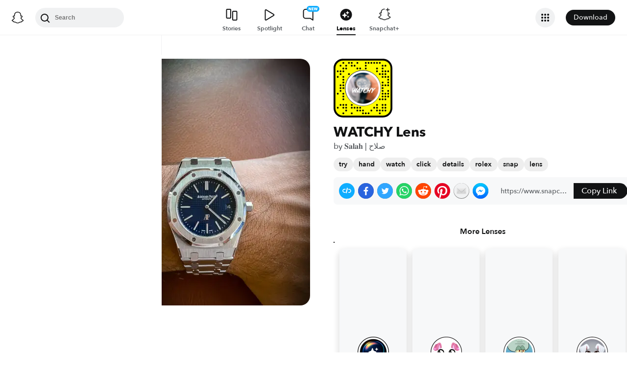

--- FILE ---
content_type: image/svg+xml
request_url: https://app.snapchat.com/web/deeplink/snapcode?data=9a3a34f4df234543bb1ab78a10c27736&version=1&type=svg
body_size: 76101
content:
<?xml version="1.0" encoding="UTF-8" standalone="no"?>
<svg xmlns:xlink="http://www.w3.org/1999/xlink" height="320" version="1.1" viewBox="0 0 320 320" width="320" xmlns="http://www.w3.org/2000/svg">
  <defs>
    <rect height="320" id="rect" rx="51.2" width="320" x="0" y="0"/>
    <clipPath id="clip">
      <use xlink:href="#rect"/>
    </clipPath>
  </defs>
  <image clip-path="url(#clip)" height="62.0%" width="62.0%" x="61.25" xlink:href="[data-uri]" y="61.25"/>
  <path d="M60,160C60,104.78,104.78,60,160,60L160,60C215.22,60,260,104.78,260,160L260,160C260,215.22,215.22,260,160,260L160,260C104.78,260,60,215.22,60,160L60,160M0,268.8C0,297.07,22.93,320,51.2,320L268.8,320C297.07,320,320,297.07,320,268.8L320,51.2C320,22.93,297.07,0,268.8,0L51.2,0C22.93,0,0,22.93,0,51.2L0,268.8" fill="#000000"/>
  <path d="M10,51.2C10,28.45,28.45,10,51.2,10L268.8,10C291.55,10,310,28.45,310,51.2L310,268.8C310,291.55,291.55,310,268.8,310L51.2,310C28.45,310,10,291.55,10,268.8L10,51.2M53.16,17.63A5,5,0,0,0,53.16,27.63A5,5,0,0,0,53.16,17.63M83.68,17.63A5,5,0,0,0,83.68,27.63A5,5,0,0,0,83.68,17.63M98.95,17.63A5,5,0,0,0,98.95,27.63A5,5,0,0,0,98.95,17.63M129.47,17.63A5,5,0,0,0,129.47,27.63A5,5,0,0,0,129.47,17.63M175.26,17.63A5,5,0,0,0,175.26,27.63A5,5,0,0,0,175.26,17.63M190.53,17.63A5,5,0,0,0,190.53,27.63A5,5,0,0,0,190.53,17.63M205.79,17.63A5,5,0,0,0,205.79,27.63A5,5,0,0,0,205.79,17.63M221.05,17.63A5,5,0,0,0,221.05,27.63A5,5,0,0,0,221.05,17.63M236.32,17.63A5,5,0,0,0,236.32,27.63A5,5,0,0,0,236.32,17.63M251.58,17.63A5,5,0,0,0,251.58,27.63A5,5,0,0,0,251.58,17.63M37.89,32.89A5,5,0,0,0,37.89,42.89A5,5,0,0,0,37.89,32.89M68.42,32.89A5,5,0,0,0,68.42,42.89A5,5,0,0,0,68.42,32.89M98.95,32.89A5,5,0,0,0,98.95,42.89A5,5,0,0,0,98.95,32.89M114.21,32.89A5,5,0,0,0,114.21,42.89A5,5,0,0,0,114.21,32.89M175.26,32.89A5,5,0,0,0,175.26,42.89A5,5,0,0,0,175.26,32.89M266.84,32.89A5,5,0,0,0,266.84,42.89A5,5,0,0,0,266.84,32.89M282.11,32.89A5,5,0,0,0,282.11,42.89A5,5,0,0,0,282.11,32.89M53.16,48.16A5,5,0,0,0,53.16,58.16A5,5,0,0,0,53.16,48.16M68.42,48.16A5,5,0,0,0,68.42,58.16A5,5,0,0,0,68.42,48.16M129.47,48.16A5,5,0,0,0,129.47,58.16A5,5,0,0,0,129.47,48.16M144.74,48.16A5,5,0,0,0,144.74,58.16A5,5,0,0,0,144.74,48.16M175.26,48.16A5,5,0,0,0,175.26,58.16A5,5,0,0,0,175.26,48.16M236.32,48.16A5,5,0,0,0,236.32,58.16A5,5,0,0,0,236.32,48.16M266.84,48.16A5,5,0,0,0,266.84,58.16A5,5,0,0,0,266.84,48.16M22.63,63.42A5,5,0,0,0,22.63,73.42A5,5,0,0,0,22.63,63.42M37.89,63.42A5,5,0,0,0,37.89,73.42A5,5,0,0,0,37.89,63.42M53.16,63.42A5,5,0,0,0,53.16,73.42A5,5,0,0,0,53.16,63.42M236.32,63.42A5,5,0,0,0,236.32,73.42A5,5,0,0,0,236.32,63.42M266.84,63.42A5,5,0,0,0,266.84,73.42A5,5,0,0,0,266.84,63.42M282.11,63.42A5,5,0,0,0,282.11,73.42A5,5,0,0,0,282.11,63.42M297.37,63.42A5,5,0,0,0,297.37,73.42A5,5,0,0,0,297.37,63.42M37.89,78.68A5,5,0,0,0,37.89,88.68A5,5,0,0,0,37.89,78.68M83.68,78.68A5,5,0,0,0,83.68,88.68A5,5,0,0,0,83.68,78.68M251.58,78.68A5,5,0,0,0,251.58,88.68A5,5,0,0,0,251.58,78.68M266.84,78.68A5,5,0,0,0,266.84,88.68A5,5,0,0,0,266.84,78.68M282.11,78.68A5,5,0,0,0,282.11,88.68A5,5,0,0,0,282.11,78.68M22.63,93.95A5,5,0,0,0,22.63,103.95A5,5,0,0,0,22.63,93.95M53.16,93.95A5,5,0,0,0,53.16,103.95A5,5,0,0,0,53.16,93.95M266.84,93.95A5,5,0,0,0,266.84,103.95A5,5,0,0,0,266.84,93.95M282.11,93.95A5,5,0,0,0,282.11,103.95A5,5,0,0,0,282.11,93.95M297.37,93.95A5,5,0,0,0,297.37,103.95A5,5,0,0,0,297.37,93.95M53.16,109.21A5,5,0,0,0,53.16,119.21A5,5,0,0,0,53.16,109.21M297.37,109.21A5,5,0,0,0,297.37,119.21A5,5,0,0,0,297.37,109.21M53.16,124.47A5,5,0,0,0,53.16,134.47A5,5,0,0,0,53.16,124.47M266.84,124.47A5,5,0,0,0,266.84,134.47A5,5,0,0,0,266.84,124.47M297.37,124.47A5,5,0,0,0,297.37,134.47A5,5,0,0,0,297.37,124.47M37.89,139.74A5,5,0,0,0,37.89,149.74A5,5,0,0,0,37.89,139.74M53.16,139.74A5,5,0,0,0,53.16,149.74A5,5,0,0,0,53.16,139.74M266.84,139.74A5,5,0,0,0,266.84,149.74A5,5,0,0,0,266.84,139.74M282.11,139.74A5,5,0,0,0,282.11,149.74A5,5,0,0,0,282.11,139.74M297.37,139.74A5,5,0,0,0,297.37,149.74A5,5,0,0,0,297.37,139.74M37.89,155A5,5,0,0,0,37.89,165A5,5,0,0,0,37.89,155M53.16,155A5,5,0,0,0,53.16,165A5,5,0,0,0,53.16,155M266.84,155A5,5,0,0,0,266.84,165A5,5,0,0,0,266.84,155M37.89,170.26A5,5,0,0,0,37.89,180.26A5,5,0,0,0,37.89,170.26M266.84,170.26A5,5,0,0,0,266.84,180.26A5,5,0,0,0,266.84,170.26M297.37,170.26A5,5,0,0,0,297.37,180.26A5,5,0,0,0,297.37,170.26M22.63,185.53A5,5,0,0,0,22.63,195.53A5,5,0,0,0,22.63,185.53M53.16,185.53A5,5,0,0,0,53.16,195.53A5,5,0,0,0,53.16,185.53M266.84,185.53A5,5,0,0,0,266.84,195.53A5,5,0,0,0,266.84,185.53M282.11,185.53A5,5,0,0,0,282.11,195.53A5,5,0,0,0,282.11,185.53M297.37,185.53A5,5,0,0,0,297.37,195.53A5,5,0,0,0,297.37,185.53M53.16,200.79A5,5,0,0,0,53.16,210.79A5,5,0,0,0,53.16,200.79M266.84,200.79A5,5,0,0,0,266.84,210.79A5,5,0,0,0,266.84,200.79M282.11,200.79A5,5,0,0,0,282.11,210.79A5,5,0,0,0,282.11,200.79M297.37,200.79A5,5,0,0,0,297.37,210.79A5,5,0,0,0,297.37,200.79M53.16,216.05A5,5,0,0,0,53.16,226.05A5,5,0,0,0,53.16,216.05M251.58,216.05A5,5,0,0,0,251.58,226.05A5,5,0,0,0,251.58,216.05M266.84,216.05A5,5,0,0,0,266.84,226.05A5,5,0,0,0,266.84,216.05M282.11,216.05A5,5,0,0,0,282.11,226.05A5,5,0,0,0,282.11,216.05M37.89,246.58A5,5,0,0,0,37.89,256.58A5,5,0,0,0,37.89,246.58M53.16,246.58A5,5,0,0,0,53.16,256.58A5,5,0,0,0,53.16,246.58M68.42,246.58A5,5,0,0,0,68.42,256.58A5,5,0,0,0,68.42,246.58M98.95,246.58A5,5,0,0,0,98.95,256.58A5,5,0,0,0,98.95,246.58M236.32,246.58A5,5,0,0,0,236.32,256.58A5,5,0,0,0,236.32,246.58M266.84,246.58A5,5,0,0,0,266.84,256.58A5,5,0,0,0,266.84,246.58M282.11,246.58A5,5,0,0,0,282.11,256.58A5,5,0,0,0,282.11,246.58M22.63,261.84A5,5,0,0,0,22.63,271.84A5,5,0,0,0,22.63,261.84M53.16,261.84A5,5,0,0,0,53.16,271.84A5,5,0,0,0,53.16,261.84M68.42,261.84A5,5,0,0,0,68.42,271.84A5,5,0,0,0,68.42,261.84M98.95,261.84A5,5,0,0,0,98.95,271.84A5,5,0,0,0,98.95,261.84M114.21,261.84A5,5,0,0,0,114.21,271.84A5,5,0,0,0,114.21,261.84M129.47,261.84A5,5,0,0,0,129.47,271.84A5,5,0,0,0,129.47,261.84M144.74,261.84A5,5,0,0,0,144.74,271.84A5,5,0,0,0,144.74,261.84M221.05,261.84A5,5,0,0,0,221.05,271.84A5,5,0,0,0,221.05,261.84M236.32,261.84A5,5,0,0,0,236.32,271.84A5,5,0,0,0,236.32,261.84M266.84,261.84A5,5,0,0,0,266.84,271.84A5,5,0,0,0,266.84,261.84M282.11,261.84A5,5,0,0,0,282.11,271.84A5,5,0,0,0,282.11,261.84M68.42,277.11A5,5,0,0,0,68.42,287.11A5,5,0,0,0,68.42,277.11M129.47,277.11A5,5,0,0,0,129.47,287.11A5,5,0,0,0,129.47,277.11M144.74,277.11A5,5,0,0,0,144.74,287.11A5,5,0,0,0,144.74,277.11M160,277.11A5,5,0,0,0,160,287.11A5,5,0,0,0,160,277.11M205.79,277.11A5,5,0,0,0,205.79,287.11A5,5,0,0,0,205.79,277.11M236.32,277.11A5,5,0,0,0,236.32,287.11A5,5,0,0,0,236.32,277.11M251.58,277.11A5,5,0,0,0,251.58,287.11A5,5,0,0,0,251.58,277.11M266.84,277.11A5,5,0,0,0,266.84,287.11A5,5,0,0,0,266.84,277.11M282.11,277.11A5,5,0,0,0,282.11,287.11A5,5,0,0,0,282.11,277.11M53.16,292.37A5,5,0,0,0,53.16,302.37A5,5,0,0,0,53.16,292.37M98.95,292.37A5,5,0,0,0,98.95,302.37A5,5,0,0,0,98.95,292.37M160,292.37A5,5,0,0,0,160,302.37A5,5,0,0,0,160,292.37M175.26,292.37A5,5,0,0,0,175.26,302.37A5,5,0,0,0,175.26,292.37M190.53,292.37A5,5,0,0,0,190.53,302.37A5,5,0,0,0,190.53,292.37M251.58,292.37A5,5,0,0,0,251.58,302.37A5,5,0,0,0,251.58,292.37M62,160C62,214.12,105.88,258,160,258L160,258C214.12,258,258,214.12,258,160L258,160C258,105.88,214.12,62,160,62L160,62C105.88,62,62,105.88,62,160L62,160" fill="#FFFC00"/>
</svg>
